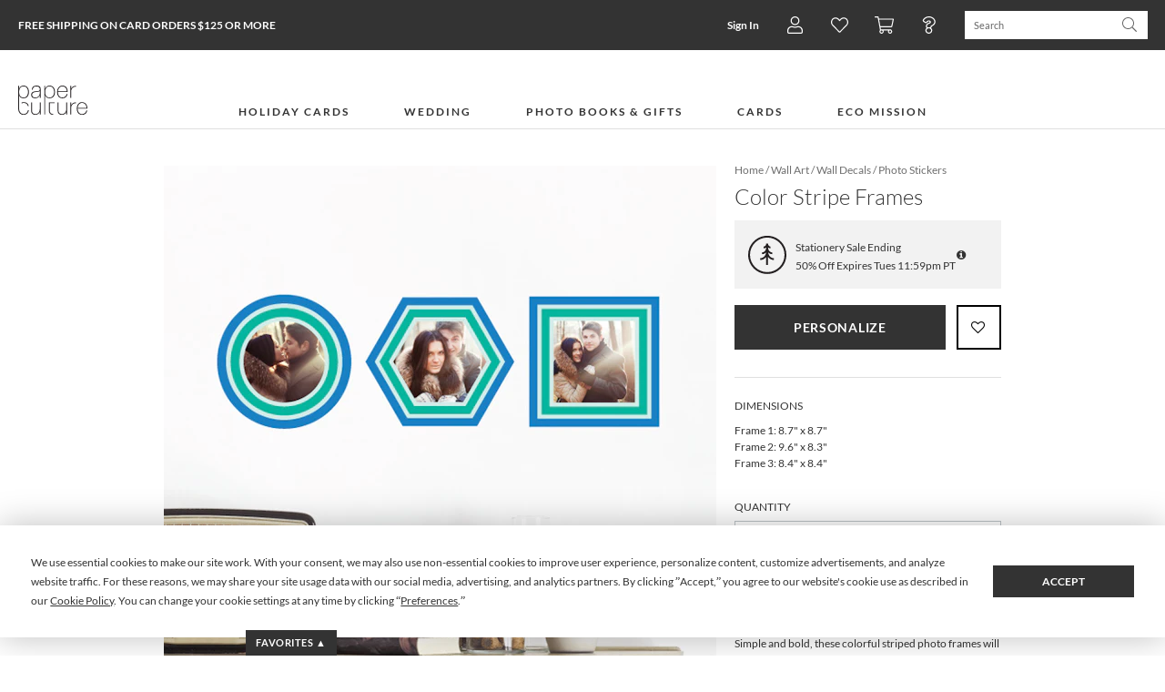

--- FILE ---
content_type: text/html; charset=utf-8
request_url: https://www.paperculture.com/20-percent-popup-modal-eco?body=1
body_size: 1345
content:
    <div id="email_collection_modal-1" class="email_collection_modal">    <div class="modal">
      <div class="modal-dialog">
        <div class="modal-content">
          <div class="modal-body">
            <button type="button" class="close" data-dismiss="modal" aria-hidden="true">&times;</button>
            <img alt="Email-modal 1811 50p" class="image" data-src="//pc-alc.imgix.net/alc/2021/11/23/15/42/36/84105d12-45b6-4e29-b856-8a9fb7d34154/email-modal_1811_50P.png" src="//pc-alc.imgix.net/alc/2021/11/23/15/42/36/84105d12-45b6-4e29-b856-8a9fb7d34154/email-modal_1811_50P.png" />
            <img alt="Thanks" class="image image_after_submit" data-src="//pc-alc.imgix.net/alc/2021/11/23/15/42/36/84105d12-45b6-4e29-b856-8a9fb7d34154/email-modal_1811_50P.png" style="display: none;" src="//pc-alc.imgix.net/alc/2014/03/07/22/40/58/470/thanks.png" />
            <form class="ecp-form">
              <input class="ecp-input" type="email" name="email_address" placeholder="Enter your email" autocomplete="email">
              <input type="submit" class="btn btn-primary" value="Sign Up">
              <span class="button_text_after_submit" style="display: none;">Shop Now</span>
            </form>
              <div class="tagline">
                We design for trees
              </div>
              <div class="confirmation_tagline" style="display: none;">
                <a target="_blank" href="/how-paper-culture-compares.html">Why Paper Culture</a>
              </div>
              <div class="terms">
                By submitting your email, you agree to our <a href="/terms-of-service.html" target="_blank" rel="noopener">Terms of Service</a> and <a href="/privacy-policy.html" target="_blank" rel="noopener">Privacy Policy</a>.
              </div>
            <span class="form_name" style="display: none;">20% off Popup Modal</span>
            <span class="email_subject" style="display: none;"></span>
            <script type="text/template" class="email_template"><!DOCTYPE html>
<html>
<head>
</head>
<body>

</body>
</html></script>
          </div>
        </div>
      </div>
    </div>
</div>  <script id="marketo_page_data-2" class="marketo_page_data">    _mktoPageData = {
      ...window._mktoPageData,
        offerValue: '30P',
      pageType: 'PopUp'
    }
</script>


